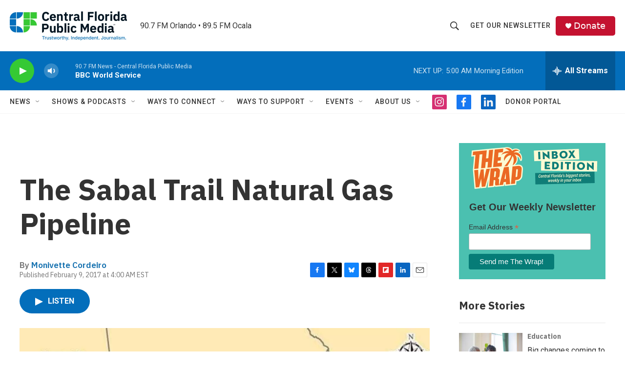

--- FILE ---
content_type: text/html; charset=utf-8
request_url: https://www.google.com/recaptcha/api2/aframe
body_size: 183
content:
<!DOCTYPE HTML><html><head><meta http-equiv="content-type" content="text/html; charset=UTF-8"></head><body><script nonce="RcaY1zIvPMzQltjfbPZ6zw">/** Anti-fraud and anti-abuse applications only. See google.com/recaptcha */ try{var clients={'sodar':'https://pagead2.googlesyndication.com/pagead/sodar?'};window.addEventListener("message",function(a){try{if(a.source===window.parent){var b=JSON.parse(a.data);var c=clients[b['id']];if(c){var d=document.createElement('img');d.src=c+b['params']+'&rc='+(localStorage.getItem("rc::a")?sessionStorage.getItem("rc::b"):"");window.document.body.appendChild(d);sessionStorage.setItem("rc::e",parseInt(sessionStorage.getItem("rc::e")||0)+1);localStorage.setItem("rc::h",'1768976008070');}}}catch(b){}});window.parent.postMessage("_grecaptcha_ready", "*");}catch(b){}</script></body></html>